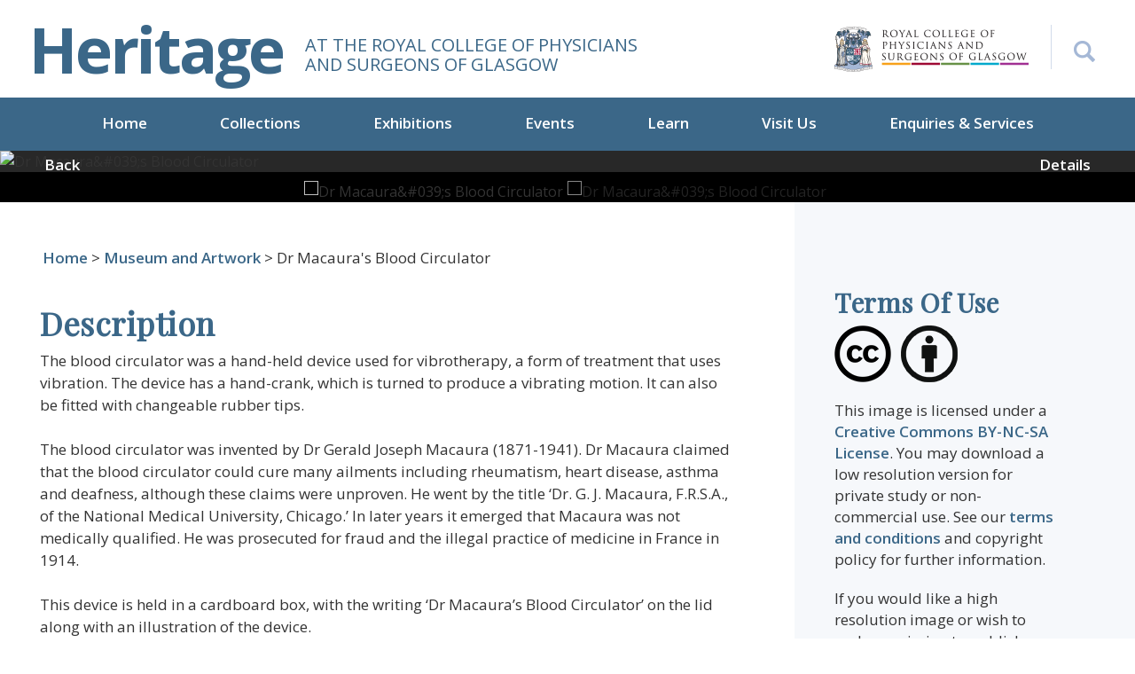

--- FILE ---
content_type: text/html; charset=utf-8
request_url: https://heritage.rcpsg.ac.uk/items/show/629
body_size: 8440
content:

<style>
#search-form input[type="text"] {
    width: 100%;
    padding: 25px;
    background-color: #eef0f5;
}
	
@media screen and (min-width: 768px){
#query {
    margin-bottom: 0 !important;
}
}
	
	div.field label[for="user-search"]{
		display: none;
	}
	
	div.inputs #user-search{
		display: none;
	}
	

	
/*
	div.inputs > input{
		padding: 19px;
	}
	
	div.inputs > select{
		height: 40px;
	}
	
	div.search-entry > select{
		height: 40px;
	}
	
	div.search-entry > input{
		padding: 19px;
	}
	
	.columsn.alpha{
		width: 100% !important;
	}
*/

</style>


<!DOCTYPE html>
<html lang="en-US">
<head>
<meta charset="utf-8">

<meta name="viewport" content="width=device-width, initial-scale=1">

<!-- Global site tag (gtag.js) - Google Analytics -->
<script async src="https://www.googletagmanager.com/gtag/js?id=UA-9236059-14"></script>
<script>
  window.dataLayer = window.dataLayer || [];
  function gtag(){dataLayer.push(arguments);}
  gtag('js', new Date());

  gtag('config', 'UA-9236059-14');
</script>



<title>Dr Macaura&#039;s Blood Circulator &middot; Heritage</title>
<link rel="alternate" type="application/rss+xml" title="Omeka RSS Feed" href="/items/browse?output=rss2" /><link rel="alternate" type="application/atom+xml" title="Omeka Atom Feed" href="/items/browse?output=atom" />
<!-- Plugin Stuff -->


<!-- Stylesheets -->
<link href="/application/views/scripts/css/public.css?v=3.1.2" media="screen" rel="stylesheet" type="text/css" >
<link href="/plugins/ShortcodeCarousel/views/public/css/jcarousel.responsive.css?v=3.1.2" media="all" rel="stylesheet" type="text/css" >
<link href="/application/views/scripts/css/iconfonts.css?v=3.1.2" media="all" rel="stylesheet" type="text/css" >
<link href="/themes/default/css/style.css?v=3.1.2" media="all" rel="stylesheet" type="text/css" >
<link href="/themes/default/css/flexslider.css?v=3.1.2" media="all" rel="stylesheet" type="text/css" >
<link href="/themes/default/css/bootstrap.min.css?v=3.1.2" media="all" rel="stylesheet" type="text/css" >
<link href="/themes/default/css/custom.css?v=3.1.2" media="all" rel="stylesheet" type="text/css" >
<link href="/themes/default/css/font-awesome.min.css?v=3.1.2" media="all" rel="stylesheet" type="text/css" >
<link href="/themes/default/css/responsive.css?v=3.1.2" media="all" rel="stylesheet" type="text/css" >
<link href="/themes/default/css/simpleLightbox.min.css?v=3.1.2" media="all" rel="stylesheet" type="text/css" >


    <script type="text/javascript">
    function myFunction() {
        if(jQuery('#search-box').css('display') == 'none'){
            jQuery('#search-box').slideDown();
			jQuery('#advancedSearch').slideDown();
        }else{
            jQuery('#search-box').slideUp();
			jQuery('#advancedSearch').slideUp();
        }
    }
    </script>

<style>
body {
 background-color: #FFFFFF;
 color: #444444;
}
#site-title a:link, #site-title a:visited, #site-title a:active, #site-title a:hover {
 color: #000000;
 }
/*
.button, button, input[type="reset"], input[type="submit"], input[type="button"], .pagination_next a, .pagination_previous a {
 background-color: #000000;
 color: #FFFFFF !important;
}
#search-form input[type="text"] {
 border-color: #000000}
*/
 @media (max-width:768px) {
#primary-nav li {
 background-color: #282828;
}
#primary-nav li ul li {
 background-color: #141414;
}
#primary-nav li li li {
 background-color: #000000;
}
}
.search-form .form-group {
	float: right !important;
	transition: all 0.35s, border-radius 0s;
	width: 32px;
	height: 32px;
	background-color: #fff;
	box-shadow: none;
	border-radius: 0px;
	border: none;
	position: relative;
}
.search-form .form-group input.form-control {
	padding-right: 20px;
	border: 0 none;
	background: transparent;
	box-shadow: none;
	display: block;
	width: 100%;
	border: solid 1px #ccc;
	padding: 10px 10px;
}
.search-form .form-group input.form-control::-webkit-input-placeholder {
 display: none;
}
.search-form .form-group input.form-control:-moz-placeholder {
  /* Firefox 18- */
  display: none;
}
.search-form .form-group input.form-control::-moz-placeholder {
  /* Firefox 19+ */
  display: none;
}
.search-form .form-group input.form-control:-ms-input-placeholder {
 display: none;
}
.search-form .form-group:hover, .search-form .form-group.hover {
	width: 100%;
	border-radius: 0;
}
/*button {
	float: right;
	position: absolute;
	right: 0;
	top: 0;
	border: none;
	background: #fff;
	padding: 15px;
}*/
</style>
<!-- JavaScripts -->
<script type="text/javascript" src="//ajax.googleapis.com/ajax/libs/jquery/3.6.0/jquery.min.js"></script>
<script type="text/javascript">
    //<!--
    window.jQuery || document.write("<script type=\"text\/javascript\" src=\"\/application\/views\/scripts\/javascripts\/vendor\/jquery.js?v=3.1.2\" charset=\"utf-8\"><\/script>")    //-->
</script>
<script type="text/javascript" src="//ajax.googleapis.com/ajax/libs/jqueryui/1.12.1/jquery-ui.min.js"></script>
<script type="text/javascript">
    //<!--
    window.jQuery.ui || document.write("<script type=\"text\/javascript\" src=\"\/application\/views\/scripts\/javascripts\/vendor\/jquery-ui.js?v=3.1.2\" charset=\"utf-8\"><\/script>")    //-->
</script>
<script type="text/javascript" src="/application/views/scripts/javascripts/vendor/jquery.ui.touch-punch.js"></script>
<script type="text/javascript">
    //<!--
    jQuery.noConflict();    //-->
</script>
<script type="text/javascript" src="/plugins/ShortcodeCarousel/views/public/javascripts/jcarousel.responsive.js?v=3.1.2"></script>
<script type="text/javascript" src="/plugins/ShortcodeCarousel/views/public/javascripts/jquery.jcarousel.min.js?v=3.1.2"></script>
<script type="text/javascript" src="/themes/default/javascripts/vendor/modernizr.js?v=3.1.2"></script>
<!--[if (gte IE 6)&(lte IE 8)]><script type="text/javascript" src="/application/views/scripts/javascripts/vendor/selectivizr.js?v=3.1.2"></script><![endif]-->
<script type="text/javascript" src="/application/views/scripts/javascripts/vendor/respond.js?v=3.1.2"></script>
<script type="text/javascript" src="/application/views/scripts/javascripts/vendor/jquery-accessibleMegaMenu.js?v=3.1.2"></script>
<script type="text/javascript" src="/application/views/scripts/javascripts/globals.js?v=3.1.2"></script>
<script type="text/javascript" src="/themes/default/javascripts/default.js?v=3.1.2"></script>
<script type="text/javascript" src="/themes/default/javascripts/thumbs/jquery.jcarousel.min.js?v=3.1.2"></script>
<script type="text/javascript" src="/themes/default/javascripts/thumbs/jquery.pikachoose.min.js?v=3.1.2"></script>
<script type="text/javascript" src="/themes/default/javascripts/carousel.js?v=3.1.2"></script>
<link href="https://fonts.googleapis.com/css2?family=Playfair+Display&display=swap" rel="stylesheet">

<link href="https://fonts.googleapis.com/css?family=Open+Sans:300,300i,400,400i,600,600i,700,700i,800,800i" rel="stylesheet">
<link href="https://rcpsg.ac.uk/templates/yoo_eat/css/infobox.css" rel="stylesheet" >

<!-- New font awesome library --> <link href="https://cdnjs.cloudflare.com/ajax/libs/font-awesome/6.7.2/css/all.min.css" rel="stylesheet" >

</head>
<body class="item show">

<a href="#content" id="skipnav">Skip to main content</a>
<header role="banner">
    <div class="container__main">
    <div class="row">
      <div class="col-md-6 col-12 header__display">
        <div id="site-title"><a href="https://heritage.rcpsg.ac.uk" >Heritage</a>
</div>
        <div class="logo-tagline">At the royal college of Physicians<br>and surgeons of Glasgow</div>
      </div>
      <div class="col">
      <div class="header-right">
      <div class="header-right-logo">
      <a href="https://rcpsg.ac.uk/"><img src="/themes/default/images/header-logo.png" alt="Logo of the Royal College of Physicians and Surgeons of Glasgow"></a>
      </div>
        <div id="search-container" role="search">
        <button onclick="myFunction()" style="position:relative; z-index:100" aria-label="Search the Heritage website"></button>

          </div>
        </div>
      </div>
      <div class="clearfix"></div>
      <div id="search-box" style=" display:none">
                      

<form id="search-form" name="search-form" action="/search" aria-label="Search" method="get">    <input type="text" name="query" id="query" value="" title="Search" placeholder="Search site...">


    <button name="submit_search" id="submit_search" type="submit" value="Submit" class="submit_search">Submit</button></form>
                    </div>
<p id="advancedSearch" class="advancedSearch" style=" display:none"><a href="/items/search">Advanced Search</a></p>
    </div>
  </div>
    <div class="menu-button button">Menu</div>
  <nav id="primary-nav" role="navigation">
   <ul class="navigation nav-menu">
    <li class="nav-item">
        <a href="/index" class="" >Home</a>
    </li>
    <li class="nav-item">
        <a href="/collections" id="" class="">Collections</a>
          <ul>
                        <li class="nav-item"><a href="/collections/show/4">Books</a> </li>
                        <li class="nav-item"><a href="/collections/show/5">Museum and Artwork</a> </li>
                        <li class="nav-item"><a href="/collections/show/6">Archives</a> </li>
                        <li class="nav-item"><a href="/collections/show/8">Visualising Medical Heritage</a> </li>
                    </ul>
    </li>
    <li class="nav-item">
        <a href="https://heritage.rcpsg.ac.uk/exhibitions" id="" class="">Exhibitions</a>
		<ul id="accessible-megamenu-1657700959659-3" role="group" aria-expanded="false" aria-hidden="true" class="sub-nav">
                        <li class="nav-item"><a href="/exhibits/show/williammacewen">Current Exhibition</a> </li>
                        <li class="nav-item"><a href="/exhibits">Recent Exhibitions</a> </li>
         </ul>
    </li>
    <li class="nav-item">
        <a href="https://heritage.rcpsg.ac.uk/events" id="" class="">Events</a>
		<ul id="accessible-megamenu-1657700959659-3" role="group" aria-expanded="false" aria-hidden="true" class="sub-nav">
                        <li class="nav-item"><a href="https://hope.rcpsg.ac.uk/" target="_blank" rel="noopener noreferrer">Support HOPE</a> </li>
                        <li class="nav-item"><a href="/events#medical-heritage-events">Medical Heritage Events</a> </li>
                        <li class="nav-item"><a href="/learn#previous-events">Previous Events</a> </li>
                    </ul>
    </li>
	<li class="nav-item">
        <a href="https://heritage.rcpsg.ac.uk/learn" id="" class="">Learn</a>
		<ul id="accessible-megamenu-1657700959659-3" role="group" aria-expanded="false" aria-hidden="true" class="sub-nav">
                        <li class="nav-item"><a href="/collections/show/8">Visualising Medical Heritage</a> </li>
                        <li class="nav-item"><a href="/exhibits/show/bitesize-videos">Bitesize Videos</a> </li>
                        <li class="nav-item"><a href="https://rcpsg.ac.uk/heritage-events#body-of-work" target="_blank" rel="noopener noreferrer">Podcast</a> </li>
                        <li class="nav-item"><a href="/learn#previous-events">Previous Events</a> </li>
                    </ul>
    </li>
    <li class="nav-item">
        <a href="/visit-us" class="" id="">Visit Us</a>
    </li>
    <li class="nav-item">
        <a href="/enquiries-and-services" class="" id="">Enquiries &amp; Services</a>
    </li>
  </ul>


 </nav>
</header>


<!--  -->

<script>
function submitDownloadForm(){
	
	//This check is to see if it is an author (occupation), in which case you should
	//Not be able to click on the "download low-res" button as there are no images to download
	if(document.getElementById("name-authority-item-type-metadata-occupation")==null){
		jQuery('form#download-form').submit(); 
	}
	else{
		return;
	}
	return;
}

</script>
<div class="pikachoose">
	<div id="slider" class="flexslider">
      <ul class="slides"><li data-orig-img="https://heritage.rcpsg.ac.uk/files/original/97cbd3ca1d50b72972ddc4463830eb8a.jpg"><img src="https://heritage.rcpsg.ac.uk/files/fullsize/97cbd3ca1d50b72972ddc4463830eb8a.jpg" alt="Dr Macaura&amp;#039;s Blood Circulator" title="2003.85_blood circulator 6.jpg"></li><li data-orig-img="https://heritage.rcpsg.ac.uk/files/original/d01dfbe5285dc133391e74b7e49b32f7.jpg"><img src="https://heritage.rcpsg.ac.uk/files/fullsize/d01dfbe5285dc133391e74b7e49b32f7.jpg" alt="Dr Macaura&amp;#039;s Blood Circulator" title="2003.85_blood circulator.jpg"></li></ul>
    </div>
    <div id="carousel" class="flexslider">
      <ul class="slides"><li><img src="https://heritage.rcpsg.ac.uk/files/square_thumbnails/97cbd3ca1d50b72972ddc4463830eb8a.jpg" alt="Dr Macaura&amp;#039;s Blood Circulator" title="2003.85_blood circulator 6.jpg"></li><li><img src="https://heritage.rcpsg.ac.uk/files/square_thumbnails/d01dfbe5285dc133391e74b7e49b32f7.jpg" alt="Dr Macaura&amp;#039;s Blood Circulator" title="2003.85_blood circulator.jpg"></li></ul>
    </div>

	<div class="thumbslider-nav">
		<a href="javascript:history.go(-1)" class="pull-left"><span class="glyphicon glyphicon-chevron-left"></span>Back</a> <a id="scrollToBottom" href="javascript:;" class="pull-right">Details <span class="glyphicon glyphicon-chevron-down"></span></a>
		</div
		></div>
	</div>
		<style type="text/css">
	.modal-body .form-horizontal .col-sm-2,
	.modal-body .form-horizontal .col-sm-10 {
		width: 100%
	}

	.modal-body .form-horizontal .control-label {
		text-align: left;
	}
	.modal-body .form-horizontal .col-sm-offset-2 {
		margin-left: 15px;
	}
	</style>
	<div class="clearfix" id="content"></div>
	<div class="default-innerpage">
		<div class="container__main">
			<div class="inner-page" id="primary">
				<div class="row">
										<div id="crumb">
						<a href="https://heritage.rcpsg.ac.uk" >Home</a>
 > <a href="/collections/show/5">Museum and Artwork</a> >  Dr Macaura&#039;s Blood Circulator					</div>
					<div class="col-lg-8 col-12">
						<div class="heritage-item"><p><div class="element-set">
        <h2>Dublin Core</h2>
            <div id="dublin-core-title" class="element">
        <h3>Title</h3>
                    <div class="element-text">Dr Macaura&#039;s Blood Circulator</div>
            </div><!-- end element -->
        <div id="dublin-core-description" class="element">
        <h3>Description</h3>
                    <div class="element-text">The blood circulator was a hand-held device used for vibrotherapy, a form of treatment that uses vibration. The device has a hand-crank, which is turned to produce a vibrating motion. It can also be fitted with changeable rubber tips. <br />
<br />
The blood circulator was invented by Dr Gerald Joseph Macaura (1871-1941). Dr Macaura claimed that the blood circulator could cure many ailments including rheumatism, heart disease, asthma and deafness, although these claims were unproven. He went by the title ‘Dr.  G. J. Macaura, F.R.S.A., of the National Medical University, Chicago.’ In later years it emerged that Macaura was not medically qualified. He was prosecuted for fraud and the illegal practice of medicine in France in 1914.  <br />
<br />
This device is held in a cardboard box, with the writing ‘Dr Macaura’s Blood Circulator’ on the lid along with an illustration of the device. </div>
            </div><!-- end element -->
        <div id="dublin-core-creator" class="element">
        <h3>Creator</h3>
                    <div class="element-text">The British Appliances Manufacturing Company</div>
            </div><!-- end element -->
        <div id="dublin-core-date" class="element">
        <h3>Date</h3>
                    <div class="element-text">c. 1880s-1920s</div>
            </div><!-- end element -->
        <div id="dublin-core-identifier" class="element">
        <h3>Identifier</h3>
                    <div class="element-text">2003/85</div>
            </div><!-- end element -->
    </div><!-- end element-set -->
							</p>
							<p><div class="element-set">
        <h2>Physical Object Item Type Metadata</h2>
            <div id="physical-object-item-type-metadata-physical-dimensions" class="element">
        <h3>Physical Dimensions</h3>
                    <div class="element-text">Length: 28 cm </div>
            </div><!-- end element -->
        <div id="physical-object-item-type-metadata-materials" class="element">
        <h3>Materials</h3>
                    <div class="element-text">Metal; Wood. </div>
            </div><!-- end element -->
    </div><!-- end element-set -->
							</p>

						</div>
						
						
						


					</div>
					<div class="col-lg-4 col-12">
						<div class="sidebar">
							<div class="row sidebar__margin">
								<div class="col-md-100 col-sm-50">
									<h4>Terms Of Use</h4>
									<p><img src="/themes/default/images/creative-logos.png" alt="Creative Commons licence image"></p>
									<div class="sidebar-address">
										<p>
											This image is licensed under a <a href="https://creativecommons.org/licenses/by-nc-sa/3.0/">Creative Commons BY-NC-SA License</a>. You may download a low resolution version for private study or non-commercial use. See our <a href="#">terms and conditions</a> and copyright policy for further information.</p>
											<p>
																								If you would like a high resolution image or wish to seek permission to publish, please <a href="#">get in touch</a>.</p>
											</div>

										</div>
										<div class="col-md-100 col-sm-50">
											
																						
											<div class="sidebar-blog btn-blog">
													
												<form name="download" action="" method="post" id="download-form">
													<input type="hidden" name="download" value="yes" class="read-btn">
													<a href="javascript:void(0)" class="read-btn" onclick="submitDownloadForm()">Download low-res</a>
												</form>
												
												<a  class="read-btn martop10"  href="mailto:library@rcpsg.ac.uk?subject=Image Request - Dr Macaura&#039;s Blood Circulator">Request Hi-res</a>
											</div>
											
											

											<div class="socialshare">
												<label>Share</label><ul><li><a href="http://www.facebook.com/sharer.php?u=https://heritage.rcpsg.ac.uk/items/show/629&amp;title=Dr Macaura&#039;s Blood Circulator" title="Share with Facebook" target="_blank" onclick="return popitup(this.href)"><img src="/themes/default/images/icon-facebook.jpg" alt="Share this image on Facebook"/></a></li>

													<li><a href="https://twitter.com/share?url=https://heritage.rcpsg.ac.uk/items/show/629&amp;text=Dr Macaura&#039;s Blood Circulator" target="_blank" title="Share with Twitter" onclick="return popitup(this.href)"><img src="/themes/default/images/icon-twitter.jpg" alt="Share this image on Twitter"/></a></li>

													<li><a href="mailto:?body=https://heritage.rcpsg.ac.uk/items/show/629"><img src="/themes/default/images/icon-email.jpg " alt="Share this image by email"/></a></li>
													<li><a href="https://plus.google.com/share?url=https://heritage.rcpsg.ac.uk/items/show/629&amp;text=Dr Macaura&#039;s Blood Circulator" target="_blank" title="Share with Google+" onclick="return popitup(this.href)"><img src="/themes/default/images/icon-googleplus.jpg" alt="Share this image with Google+"/></a></li>

												</ul>

											</div>
										</div>
									</div>
								</div>
							</div>
						</div>
					</div>

										<div style="display:none">
						<h1>Dr Macaura&#039;s Blood Circulator</h1>

						

						<div class="element-set">
        <h2>Physical Object Item Type Metadata</h2>
            <div id="physical-object-item-type-metadata-physical-dimensions" class="element">
        <h3>Physical Dimensions</h3>
                    <div class="element-text">Length: 28 cm </div>
            </div><!-- end element -->
        <div id="physical-object-item-type-metadata-materials" class="element">
        <h3>Materials</h3>
                    <div class="element-text">Metal; Wood. </div>
            </div><!-- end element -->
    </div><!-- end element-set -->

						<!-- The following returns all of the files associated with an item. -->
													<div id="itemfiles" class="element">
								<h3>Files</h3>
								<div class="element-text"><div id="item-images"><div ><a href="https://heritage.rcpsg.ac.uk/files/original/97cbd3ca1d50b72972ddc4463830eb8a.jpg"><img src="https://heritage.rcpsg.ac.uk/files/square_thumbnails/97cbd3ca1d50b72972ddc4463830eb8a.jpg" alt="Dr Macaura&amp;#039;s Blood Circulator" title="2003.85_blood circulator 6.jpg"></a></div><div ><a href="https://heritage.rcpsg.ac.uk/files/original/d01dfbe5285dc133391e74b7e49b32f7.jpg"><img src="https://heritage.rcpsg.ac.uk/files/square_thumbnails/d01dfbe5285dc133391e74b7e49b32f7.jpg" alt="Dr Macaura&amp;#039;s Blood Circulator" title="2003.85_blood circulator.jpg"></a></div></div></div>
							</div>
						
						<!-- If the item belongs to a collection, the following creates a link to that collection. -->
													<div id="collection" class="element">
								<h3>Collection</h3>
								<div class="element-text"><p><a href="/collections/show/5">Museum and Artwork</a></p></div>
							</div>
						
						<!-- The following prints a list of all tags associated with the item -->
													<div id="item-tags" class="element">
								<h3>Tags</h3>
								<div class="element-text"><a href="/items/browse?tags=Instrument" rel="tag">Instrument</a>, <a href="/items/browse?tags=Physiotherapy" rel="tag">Physiotherapy</a></div>
							</div>
						
						<!-- The following prints a citation for this item. -->
						<div id="item-citation" class="element">
							<h3>Citation</h3>
							<div class="element-text">The British Appliances Manufacturing Company, &#8220;Dr Macaura&#039;s Blood Circulator,&#8221; <em>Heritage</em>, accessed January 24, 2026, <span class="citation-url">https://heritage.rcpsg.ac.uk/items/show/629</span>.</div>
						</div>

						<!-- Available output formats -->
						<div id="item-output-formats" class="element">
							<h2>Output Formats</h2>
							<div class="element-text">            <ul id="output-format-list">
                                <li><a href="/items/show/629?output=atom">atom</a></li>
                                <li><a href="/items/show/629?output=csv">csv</a></li>
                                <li><a href="/items/show/629?output=dc-rdf">dc-rdf</a></li>
                                <li><a href="/items/show/629?output=dcmes-xml">dcmes-xml</a></li>
                                <li><a href="/items/show/629?output=json">json</a></li>
                                <li><a href="/items/show/629?output=omeka-xml">omeka-xml</a></li>
                </ul>
    </div>
						</div>

						<span class="Z3988" title="ctx_ver=Z39.88-2004&amp;rft_val_fmt=info%3Aofi%2Ffmt%3Akev%3Amtx%3Adc&amp;rfr_id=info%3Asid%2Fomeka.org%3Agenerator&amp;rft.creator=The+British+Appliances+Manufacturing+Company&amp;rft.description=The+blood+circulator+was+a+hand-held+device+used+for+vibrotherapy%2C+a+form+of+treatment+that+uses+vibration.+The+device+has+a+hand-crank%2C+which+is+turned+to+produce+a+vibrating+motion.+It+can+also+be+fitted+with+changeable+rubber+tips.+%0D%0A%0D%0AThe+blood+circulator+was+invented+by+Dr+Gerald+Joseph+Macaura+%281871-1941%29.+Dr+Macaura+claimed+that+the+blood+circulator+could+cure+many+ailments+including+rheumatism%2C+heart+disease%2C+asthma+and+deafness%2C+although+these+claims+were+unproven.+He+went+by+the+title%E2%80%A6&amp;rft.date=c.+1880s-1920s&amp;rft.title=Dr+Macaura%27s+Blood+Circulator&amp;rft.type=Physical+Object&amp;rft.identifier=https%3A%2F%2Fheritage.rcpsg.ac.uk%2Fitems%2Fshow%2F629" aria-hidden="true"></span><div class="facet-by-metadata"><form enctype="application/x-www-form-urlencoded" action="/facet-by-metadata" method="post">
<dt id="elements-label">&#160;</dt>
<dd id="elements-element">
<label><input type="checkbox" name="elements[]" id="elements-50" value="50">Title: Dr Macaura's Blood Circulator</label><br><label><input type="checkbox" name="elements[]" id="elements-41" value="41">Description: The blood circulator was a hand-held device used for vibrotherapy, a form of treatment that uses vibration. The device has a hand-crank, which is turned to produce a vibrating motion. It can also be fitted with changeable rubber tips. 

The blood circulator was invented by Dr Gerald Joseph Macaura (1871-1941). Dr Macaura claimed that the blood circulator could cure many ailments including rheumatism, heart disease, asthma and deafness, although these claims were unproven. He went by the title ‘Dr.  G. J. Macaura, F.R.S.A., of the National Medical University, Chicago.’ In later years it emerged that Macaura was not medically qualified. He was prosecuted for fraud and the illegal practice of medicine in France in 1914.  

This device is held in a cardboard box, with the writing ‘Dr Macaura’s Blood Circulator’ on the lid along with an illustration of the device. </label><br><label><input type="checkbox" name="elements[]" id="elements-39" value="39">Creator: The British Appliances Manufacturing Company</label><br><label><input type="checkbox" name="elements[]" id="elements-45" value="45">Publisher: </label><br><label><input type="checkbox" name="elements[]" id="elements-43" value="43">Identifier: 2003/85</label><br><label><input type="checkbox" name="elements[]" id="elements-40" value="40">Date: c. 1880s-1920s</label><br><label><input type="checkbox" name="elements[]" id="elements-38" value="38">Coverage: </label><br><label><input type="checkbox" name="elements[]" id="elements-37" value="37">Contributor: </label><br><label><input type="checkbox" name="elements[]" id="elements-47" value="47">Rights: </label><br><label><input type="checkbox" name="elements[]" id="elements-46" value="46">Relation: </label><br><label><input type="checkbox" name="elements[]" id="elements-44" value="44">Language: </label><br><label><input type="checkbox" name="elements[]" id="elements-48" value="48">Source: </label><br><label><input type="checkbox" name="elements[]" id="elements-42" value="42">Format: </label><br><label><input type="checkbox" name="elements[]" id="elements-51" value="51">Type: </label><br><label><input type="checkbox" name="elements[]" id="elements-49" value="49">Subject: </label></dd>

<input type="hidden" name="item_id" value="629" id="item_id">
<div>
<input type="submit" name="Find" id="Find" value="Find"></div></form></div>
						<nav>
							<ul class="item-pagination navigation">
								<li id="previous-item" class="previous"><a href="/items/show/628">&larr; Previous Item</a></li>
								<li id="next-item" class="next"><a href="/items/show/630">Next Item &rarr;</a></li>
							</ul>
						</nav>
					</div>
				</div>
			</div>
						<script language="javascript">
			jQuery(document).ready(function (){
				//jQuery("#pikame").PikaChoose({showTooltips:true,autoPlay: false,});
				
				

				jQuery('#carousel').flexslider({
				    animation: "slide",
				    controlNav: false,
				    animationLoop: false,
				    slideshow: false,
				    itemWidth: 210,
				    itemMargin: 5,
				    asNavFor: '#slider'
				  });

				  jQuery('#slider').flexslider({
				    animation: "fade",
				    controlNav: false,
				    animationLoop: false,
				    slideshow: false,
				    sync: "#carousel",
					directionNav: false
				});
				jQuery('#slider .slides li').simpleLightbox({
					urlAttribute: 'data-orig-img', // where to expect large image
				});
			});
				
		
urlAttribute = jQuery(".slides li:eq( 1 )").attr("data-orig-img");
				if(urlAttribute.match(/\.(doc|pdf|docx)/g) != null) {
					jQuery(".slides li:eq( 1 )").click(function() {
					jQuery("body").append('<div class="modal fade" id="pdfLink" tabindex="-1" role="dialog" aria-labelledby="pdfLink" aria-hidden="true"> <div class="modal-dialog" role="document"> <div class="modal-content"> <div class="modal-header"> <h5 class="modal-title" id="pdfLink">Access PDF file</h5> <button type="button" class="close" data-dismiss="modal" aria-label="Close"> <span aria-hidden="true">&times;</span> </button> </div><div class="modal-body"> <p>You can download the PDF <a id="pdfLinkSingle" href="" target="_blank"><strong>here</strong></a>.</p></div></div></div></div>');
						setTimeout(function() {jQuery(".slbElement ").remove(); jQuery("#pdfLink").modal("show"); }, 500);
						setTimeout(function() {jQuery("#pdfLink").modal("show"); }, 700);
						jQuery("#pdfLinkSingle").attr("href",urlAttribute);												
});
}			
				
				</script>
			        </div><!-- end content -->

    </div><!-- end wrap -->

<footer>
  <div class="container__main">
    <div class="row">
      <div class="col-lg-6 col-12">
      <a href="https://rcpsg.ac.uk/"><img src="/themes/default/images/logo-footer.png" alt="Logo for the Royal College of Physicians and Surgeons of Glasgow"></a>
      <div class="footer-address">

      <div class="clearfix"></div>
      <strong>Royal College of Physicians and Surgeons of Glasgow</strong><br>
      232 - 242 St Vincent Street, Glasgow, G2 5RJ<br>
      +44 (0) 141 221 6072<br>
      <small>© 2026 Royal College of Physicians and Surgeons of Glasgow<br>
      Registered Charity SC000847</small><br>
      </div>
      </div>
      <div class="col">
      <ul class="social-icons">
      <li><a href="https://bsky.app/profile/rcpsgheritage.bsky.social" target="blank" aria-label="Follow the Heritage team on Bluesky"><i class="fa-brands fa-bluesky" aria-hidden="true"></i></a></li>
      <li><a href="https://twitter.com/rcpsgheritage" target="blank" aria-label="Follow the Heritage team on Twitter"><i class="fa-brands fa-twitter" aria-hidden="true"></i></a></li>
      <li><a href="https://www.facebook.com/RCPSGlasgow" target="blank" aria-label="Follow the Heritage team on Facebook"><i class="fa-brands fa-facebook" aria-hidden="true"></i></a></li>
      <li><a href="https://www.linkedin.com/company/royal-college-of-physicians-and-surgeons-of-glasgow" target="blank" aria-label="Follow the Heritage team on Linkedin"><i class="fa-brands fa-linkedin" aria-hidden="true"></i></a></li>
      <li><a href="https://www.instagram.com/rcpsgheritage1599/" target="blank" aria-label="Follow the Heritage team on Instagram"><i class="fa-brands fa-instagram" aria-hidden="true"></i></a></li>
      <li><a href="https://rcpsg.ac.uk/college/influencing-healthcare/media/social-media" target="blank" aria-label="Discover more from the Heritage team"><i class="fas fa-share-alt" aria-hidden="true"></i></a></li>
      </ul>
      <div class="clearfix"></div>
      <div class="clearfix"></div>
      <div class="footer-menu">
      <a href="https://community.rcpsg.ac.uk/shop/index">Shop</a>  | <a href="https://rcpsg.ac.uk/">rcpsg.ac.uk</a> | <a href="https://heritageblog.rcpsg.ac.uk/">Heritage Blog</a> |  <a href="/terms-of-use">Terms of Use</a>  |  <a href="https://rcpsg.ac.uk/help/privacy-policy">Privacy Policy</a></div>
      </div>
    </div>
  </div>
  <a href="javascript:;" id="scrollToTop" class="uparrow" aria-label="Back to top button"><svg xmlns="http://www.w3.org/2000/svg" width="32" height="40" fill="currentColor" class="bi bi-chevron-up" viewBox="0 0 16 16">
  <path fill-rule="evenodd" d="M7.646 4.646a.5.5 0 0 1 .708 0l6 6a.5.5 0 0 1-.708.708L8 5.707l-5.646 5.647a.5.5 0 0 1-.708-.708l6-6z"/>
</svg></a>
</footer>
    <!-- end footer -->

    <script type="text/javascript">
    jQuery(document).ready(function () {
        Omeka.showAdvancedForm();
        Omeka.skipNav();
        Omeka.megaMenu('.no-touchevents #primary-nav');
        ThanksRoy.mobileMenu();

        jQuery(document).on('change','#web_url',function(){
          url = jQuery('#web_url').val();
          window.open(url, '_blank');
        });


    });
    </script>
    <script type = "text/javascript">
        jQuery(function () {
            jQuery('#scrollToBottom').bind("click", function () {
                jQuery('html, body').animate({ scrollTop:700 },2000);
                return false;
            });
           jQuery('#scrollToTop').bind("click", function () {
                jQuery('html, body').animate({ scrollTop: 0 }, 1200);
                return false;
            });
        });
    </script>
    <script type="text/javascript">
    //<!--
    window.jQuery || document.write("<script type=\"text\/javascript\" src=\"\/application\/views\/scripts\/javascripts\/vendor\/jquery.js?v=3.1.2\" charset=\"utf-8\"><\/script>")    //-->
</script>
<script type="text/javascript">
    //<!--
    window.jQuery.ui || document.write("<script type=\"text\/javascript\" src=\"\/application\/views\/scripts\/javascripts\/vendor\/jquery-ui.js?v=3.1.2\" charset=\"utf-8\"><\/script>")    //-->
</script>
<script type="text/javascript">
    //<!--
    jQuery.noConflict();    //-->
</script>
<script type="text/javascript" src="//ajax.googleapis.com/ajax/libs/jquery/3.6.0/jquery.min.js"></script>
<script type="text/javascript">
    //<!--
    window.jQuery || document.write("<script type=\"text\/javascript\" src=\"\/application\/views\/scripts\/javascripts\/vendor\/jquery.js?v=3.1.2\" charset=\"utf-8\"><\/script>")    //-->
</script>
<script type="text/javascript" src="//ajax.googleapis.com/ajax/libs/jqueryui/1.12.1/jquery-ui.min.js"></script>
<script type="text/javascript">
    //<!--
    window.jQuery.ui || document.write("<script type=\"text\/javascript\" src=\"\/application\/views\/scripts\/javascripts\/vendor\/jquery-ui.js?v=3.1.2\" charset=\"utf-8\"><\/script>")    //-->
</script>
<script type="text/javascript" src="/application/views/scripts/javascripts/vendor/jquery.ui.touch-punch.js"></script>
<script type="text/javascript">
    //<!--
    jQuery.noConflict();    //-->
</script>
<script type="text/javascript" src="/plugins/ShortcodeCarousel/views/public/javascripts/jcarousel.responsive.js?v=3.1.2"></script>
<script type="text/javascript" src="/plugins/ShortcodeCarousel/views/public/javascripts/jquery.jcarousel.min.js?v=3.1.2"></script>
<script type="text/javascript" src="/themes/default/javascripts/vendor/modernizr.js?v=3.1.2"></script>
<!--[if (gte IE 6)&(lte IE 8)]><script type="text/javascript" src="/application/views/scripts/javascripts/vendor/selectivizr.js?v=3.1.2"></script><![endif]-->
<script type="text/javascript" src="/application/views/scripts/javascripts/vendor/respond.js?v=3.1.2"></script>
<script type="text/javascript" src="/application/views/scripts/javascripts/vendor/jquery-accessibleMegaMenu.js?v=3.1.2"></script>
<script type="text/javascript" src="/application/views/scripts/javascripts/globals.js?v=3.1.2"></script>
<script type="text/javascript" src="/themes/default/javascripts/default.js?v=3.1.2"></script>
<script type="text/javascript" src="/themes/default/javascripts/thumbs/jquery.jcarousel.min.js?v=3.1.2"></script>
<script type="text/javascript" src="/themes/default/javascripts/thumbs/jquery.pikachoose.min.js?v=3.1.2"></script>
<script type="text/javascript" src="/themes/default/javascripts/carousel.js?v=3.1.2"></script>
<script type="text/javascript" src="/themes/default/javascripts/jquery.flexslider.js?v=3.1.2"></script>
<script type="text/javascript" src="/themes/default/javascripts/simpleLightbox.min.js?v=3.1.2"></script>
<script type="text/javascript" src="/themes/default/javascripts/owl.carousel.min.js?v=3.1.2"></script>
<script type="text/javascript" src="/themes/default/javascripts/bootstrap.min.js?v=3.1.2"></script>    <script>
            jQuery(document).ready(function() {
              var owl = jQuery('.owl-carousel');
              owl.owlCarousel({
                items:1,
                loop: true,
				nav:true,
                margin: 10,
                autoplay: true,
                autoplayHoverPause: true
              });
              jQuery('.play').on('click', function() {
                owl.trigger('play.owl.autoplay', [100])
              })
              jQuery('.stop').on('click', function() {
                owl.trigger('stop.owl.autoplay')
              })
			  jQuery('#search-container').on('click',function(){
				  jQuery('#search-container').toggleClass('changecross');
			  })
            })
          </script>

</body>
</html>
